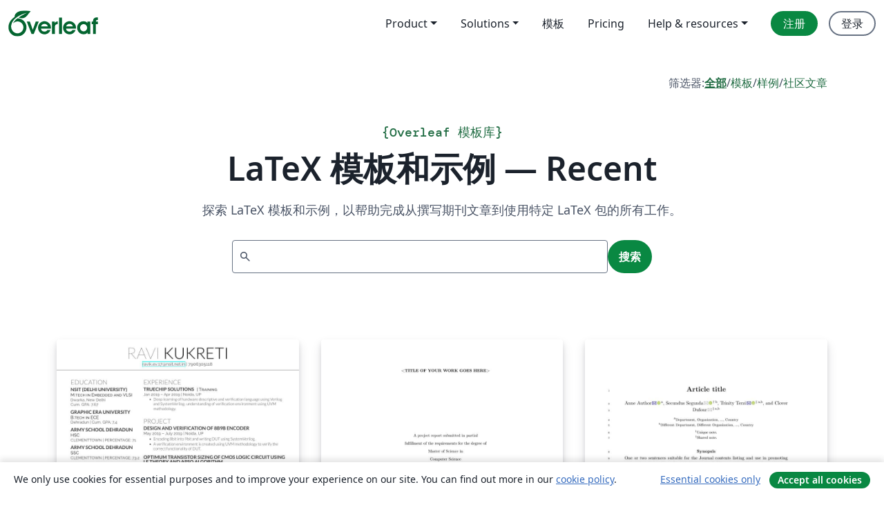

--- FILE ---
content_type: text/html; charset=utf-8
request_url: https://cn.overleaf.com/gallery/recent/page/720
body_size: 13674
content:
<!DOCTYPE html><html lang="zh-CN"><head><title translate="no">模版集 - 用LaTeX编写的模板、示例和文章 - Overleaf, 在线LaTeX编辑器</title><meta name="twitter:title" content="模版集 - 用LaTeX编写的模板、示例和文章"><meta name="og:title" content="模版集 - 用LaTeX编写的模板、示例和文章"><meta name="description" content="从我们的 LaTeX 模板库开始，为期刊、会议、论文、报告、简历等制作漂亮的文档。"><meta itemprop="description" content="从我们的 LaTeX 模板库开始，为期刊、会议、论文、报告、简历等制作漂亮的文档。"><meta itemprop="image" content="https://cdn.overleaf.com/img/ol-brand/overleaf_og_logo.png"><meta name="image" content="https://cdn.overleaf.com/img/ol-brand/overleaf_og_logo.png"><meta itemprop="name" content="Overleaf, the Online LaTeX Editor"><meta name="twitter:card" content="summary"><meta name="twitter:site" content="@overleaf"><meta name="twitter:description" content="一个简洁的在线 LaTeX 编辑器。无需安装，实时共享，版本控制，数百免费模板……"><meta name="twitter:image" content="https://cdn.overleaf.com/img/ol-brand/overleaf_og_logo.png"><meta property="fb:app_id" content="400474170024644"><meta property="og:description" content="一个简洁的在线 LaTeX 编辑器。无需安装，实时共享，版本控制，数百免费模板……"><meta property="og:image" content="https://cdn.overleaf.com/img/ol-brand/overleaf_og_logo.png"><meta property="og:type" content="website"><meta name="viewport" content="width=device-width, initial-scale=1.0, user-scalable=yes"><link rel="icon" sizes="32x32" href="https://cdn.overleaf.com/favicon-32x32.png"><link rel="icon" sizes="16x16" href="https://cdn.overleaf.com/favicon-16x16.png"><link rel="icon" href="https://cdn.overleaf.com/favicon.svg" type="image/svg+xml"><link rel="apple-touch-icon" href="https://cdn.overleaf.com/apple-touch-icon.png"><link rel="mask-icon" href="https://cdn.overleaf.com/mask-favicon.svg" color="#046530"><link rel="canonical" href="https://cn.overleaf.com/gallery/recent/page/720"><link rel="manifest" href="https://cdn.overleaf.com/web.sitemanifest"><link rel="stylesheet" href="https://cdn.overleaf.com/stylesheets/main-style-e60ca8e7a5a537531624.css" id="main-stylesheet"><link rel="alternate" href="https://www.overleaf.com/gallery/recent/page/720" hreflang="en"><link rel="alternate" href="https://cs.overleaf.com/gallery/recent/page/720" hreflang="cs"><link rel="alternate" href="https://es.overleaf.com/gallery/recent/page/720" hreflang="es"><link rel="alternate" href="https://pt.overleaf.com/gallery/recent/page/720" hreflang="pt"><link rel="alternate" href="https://fr.overleaf.com/gallery/recent/page/720" hreflang="fr"><link rel="alternate" href="https://de.overleaf.com/gallery/recent/page/720" hreflang="de"><link rel="alternate" href="https://sv.overleaf.com/gallery/recent/page/720" hreflang="sv"><link rel="alternate" href="https://tr.overleaf.com/gallery/recent/page/720" hreflang="tr"><link rel="alternate" href="https://it.overleaf.com/gallery/recent/page/720" hreflang="it"><link rel="alternate" href="https://cn.overleaf.com/gallery/recent/page/720" hreflang="zh-CN"><link rel="alternate" href="https://no.overleaf.com/gallery/recent/page/720" hreflang="no"><link rel="alternate" href="https://ru.overleaf.com/gallery/recent/page/720" hreflang="ru"><link rel="alternate" href="https://da.overleaf.com/gallery/recent/page/720" hreflang="da"><link rel="alternate" href="https://ko.overleaf.com/gallery/recent/page/720" hreflang="ko"><link rel="alternate" href="https://ja.overleaf.com/gallery/recent/page/720" hreflang="ja"><link rel="preload" href="https://cdn.overleaf.com/js/zh-CN-json-f40b9aad9d625174327d.js" as="script"><script type="text/javascript" id="ga-loader" data-ga-token="UA-112092690-1" data-ga-token-v4="G-RV4YBCCCWJ" data-cookie-domain=".overleaf.com" data-session-analytics-id="c0e439e3-63c9-4522-bc37-c243ce93592f">var gaSettings = document.querySelector('#ga-loader').dataset;
var gaid = gaSettings.gaTokenV4;
var gaToken = gaSettings.gaToken;
var cookieDomain = gaSettings.cookieDomain;
var sessionAnalyticsId = gaSettings.sessionAnalyticsId;
if(gaid) {
    var additionalGaConfig = sessionAnalyticsId ? { 'user_id': sessionAnalyticsId } : {};
    window.dataLayer = window.dataLayer || [];
    function gtag(){
        dataLayer.push(arguments);
    }
    gtag('js', new Date());
    gtag('config', gaid, { 'anonymize_ip': true, ...additionalGaConfig });
}
if (gaToken) {
    window.ga = window.ga || function () {
        (window.ga.q = window.ga.q || []).push(arguments);
    }, window.ga.l = 1 * new Date();
}
var loadGA = window.olLoadGA = function() {
    if (gaid) {
        var s = document.createElement('script');
        s.setAttribute('async', 'async');
        s.setAttribute('src', 'https://www.googletagmanager.com/gtag/js?id=' + gaid);
        document.querySelector('head').append(s);
    } 
    if (gaToken) {
        (function(i,s,o,g,r,a,m){i['GoogleAnalyticsObject']=r;i[r]=i[r]||function(){
        (i[r].q=i[r].q||[]).push(arguments)},i[r].l=1*new Date();a=s.createElement(o),
        m=s.getElementsByTagName(o)[0];a.async=1;a.src=g;m.parentNode.insertBefore(a,m)
        })(window,document,'script','//www.google-analytics.com/analytics.js','ga');
        ga('create', gaToken, cookieDomain.replace(/^\./, ""));
        ga('set', 'anonymizeIp', true);
        if (sessionAnalyticsId) {
            ga('set', 'userId', sessionAnalyticsId);
        }
        ga('send', 'pageview');
    }
};
// Check if consent given (features/cookie-banner)
var oaCookie = document.cookie.split('; ').find(function(cookie) {
    return cookie.startsWith('oa=');
});
if(oaCookie) {
    var oaCookieValue = oaCookie.split('=')[1];
    if(oaCookieValue === '1') {
        loadGA();
    }
}
</script><meta name="ol-csrfToken" content="uqd1pCeS-LqiMaf_n-8Bavgwx0Pdj32fvIYs"><meta name="ol-baseAssetPath" content="https://cdn.overleaf.com/"><meta name="ol-mathJaxPath" content="/js/libs/mathjax-3.2.2/es5/tex-svg-full.js"><meta name="ol-dictionariesRoot" content="/js/dictionaries/0.0.3/"><meta name="ol-usersEmail" content=""><meta name="ol-ab" data-type="json" content="{}"><meta name="ol-user_id"><meta name="ol-i18n" data-type="json" content="{&quot;currentLangCode&quot;:&quot;zh-CN&quot;}"><meta name="ol-ExposedSettings" data-type="json" content="{&quot;isOverleaf&quot;:true,&quot;appName&quot;:&quot;Overleaf&quot;,&quot;adminEmail&quot;:&quot;support@overleaf.com&quot;,&quot;dropboxAppName&quot;:&quot;Overleaf&quot;,&quot;ieeeBrandId&quot;:15,&quot;hasAffiliationsFeature&quot;:true,&quot;hasSamlFeature&quot;:true,&quot;samlInitPath&quot;:&quot;/saml/ukamf/init&quot;,&quot;hasLinkUrlFeature&quot;:true,&quot;hasLinkedProjectFileFeature&quot;:true,&quot;hasLinkedProjectOutputFileFeature&quot;:true,&quot;siteUrl&quot;:&quot;https://www.overleaf.com&quot;,&quot;emailConfirmationDisabled&quot;:false,&quot;maxEntitiesPerProject&quot;:2000,&quot;maxUploadSize&quot;:52428800,&quot;projectUploadTimeout&quot;:120000,&quot;recaptchaSiteKey&quot;:&quot;6LebiTwUAAAAAMuPyjA4pDA4jxPxPe2K9_ndL74Q&quot;,&quot;recaptchaDisabled&quot;:{&quot;invite&quot;:true,&quot;login&quot;:false,&quot;passwordReset&quot;:false,&quot;register&quot;:false,&quot;addEmail&quot;:false},&quot;textExtensions&quot;:[&quot;tex&quot;,&quot;latex&quot;,&quot;sty&quot;,&quot;cls&quot;,&quot;bst&quot;,&quot;bib&quot;,&quot;bibtex&quot;,&quot;txt&quot;,&quot;tikz&quot;,&quot;mtx&quot;,&quot;rtex&quot;,&quot;md&quot;,&quot;asy&quot;,&quot;lbx&quot;,&quot;bbx&quot;,&quot;cbx&quot;,&quot;m&quot;,&quot;lco&quot;,&quot;dtx&quot;,&quot;ins&quot;,&quot;ist&quot;,&quot;def&quot;,&quot;clo&quot;,&quot;ldf&quot;,&quot;rmd&quot;,&quot;lua&quot;,&quot;gv&quot;,&quot;mf&quot;,&quot;yml&quot;,&quot;yaml&quot;,&quot;lhs&quot;,&quot;mk&quot;,&quot;xmpdata&quot;,&quot;cfg&quot;,&quot;rnw&quot;,&quot;ltx&quot;,&quot;inc&quot;],&quot;editableFilenames&quot;:[&quot;latexmkrc&quot;,&quot;.latexmkrc&quot;,&quot;makefile&quot;,&quot;gnumakefile&quot;],&quot;validRootDocExtensions&quot;:[&quot;tex&quot;,&quot;Rtex&quot;,&quot;ltx&quot;,&quot;Rnw&quot;],&quot;fileIgnorePattern&quot;:&quot;**/{{__MACOSX,.git,.texpadtmp,.R}{,/**},.!(latexmkrc),*.{dvi,aux,log,toc,out,pdfsync,synctex,synctex(busy),fdb_latexmk,fls,nlo,ind,glo,gls,glg,bbl,blg,doc,docx,gz,swp}}&quot;,&quot;sentryAllowedOriginRegex&quot;:&quot;^(https://[a-z]+\\\\.overleaf.com|https://cdn.overleaf.com|https://compiles.overleafusercontent.com)/&quot;,&quot;sentryDsn&quot;:&quot;https://4f0989f11cb54142a5c3d98b421b930a@app.getsentry.com/34706&quot;,&quot;sentryEnvironment&quot;:&quot;production&quot;,&quot;sentryRelease&quot;:&quot;55136a0fbd6a07011505471e47db0485326ddeb3&quot;,&quot;hotjarId&quot;:&quot;5148484&quot;,&quot;hotjarVersion&quot;:&quot;6&quot;,&quot;enableSubscriptions&quot;:true,&quot;gaToken&quot;:&quot;UA-112092690-1&quot;,&quot;gaTokenV4&quot;:&quot;G-RV4YBCCCWJ&quot;,&quot;propensityId&quot;:&quot;propensity-001384&quot;,&quot;cookieDomain&quot;:&quot;.overleaf.com&quot;,&quot;templateLinks&quot;:[{&quot;name&quot;:&quot;Journal articles&quot;,&quot;url&quot;:&quot;/gallery/tagged/academic-journal&quot;,&quot;trackingKey&quot;:&quot;academic-journal&quot;},{&quot;name&quot;:&quot;Books&quot;,&quot;url&quot;:&quot;/gallery/tagged/book&quot;,&quot;trackingKey&quot;:&quot;book&quot;},{&quot;name&quot;:&quot;Formal letters&quot;,&quot;url&quot;:&quot;/gallery/tagged/formal-letter&quot;,&quot;trackingKey&quot;:&quot;formal-letter&quot;},{&quot;name&quot;:&quot;Assignments&quot;,&quot;url&quot;:&quot;/gallery/tagged/homework&quot;,&quot;trackingKey&quot;:&quot;homework-assignment&quot;},{&quot;name&quot;:&quot;Posters&quot;,&quot;url&quot;:&quot;/gallery/tagged/poster&quot;,&quot;trackingKey&quot;:&quot;poster&quot;},{&quot;name&quot;:&quot;Presentations&quot;,&quot;url&quot;:&quot;/gallery/tagged/presentation&quot;,&quot;trackingKey&quot;:&quot;presentation&quot;},{&quot;name&quot;:&quot;Reports&quot;,&quot;url&quot;:&quot;/gallery/tagged/report&quot;,&quot;trackingKey&quot;:&quot;lab-report&quot;},{&quot;name&quot;:&quot;CVs and résumés&quot;,&quot;url&quot;:&quot;/gallery/tagged/cv&quot;,&quot;trackingKey&quot;:&quot;cv&quot;},{&quot;name&quot;:&quot;Theses&quot;,&quot;url&quot;:&quot;/gallery/tagged/thesis&quot;,&quot;trackingKey&quot;:&quot;thesis&quot;},{&quot;name&quot;:&quot;view_all&quot;,&quot;url&quot;:&quot;/latex/templates&quot;,&quot;trackingKey&quot;:&quot;view-all&quot;}],&quot;labsEnabled&quot;:true,&quot;wikiEnabled&quot;:true,&quot;templatesEnabled&quot;:true,&quot;cioWriteKey&quot;:&quot;2530db5896ec00db632a&quot;,&quot;cioSiteId&quot;:&quot;6420c27bb72163938e7d&quot;,&quot;linkedInInsightsPartnerId&quot;:&quot;7472905&quot;}"><meta name="ol-splitTestVariants" data-type="json" content="{&quot;hotjar-marketing&quot;:&quot;default&quot;}"><meta name="ol-splitTestInfo" data-type="json" content="{&quot;hotjar-marketing&quot;:{&quot;phase&quot;:&quot;release&quot;,&quot;badgeInfo&quot;:{&quot;tooltipText&quot;:&quot;&quot;,&quot;url&quot;:&quot;&quot;}}}"><meta name="ol-algolia" data-type="json" content="{&quot;appId&quot;:&quot;SK53GL4JLY&quot;,&quot;apiKey&quot;:&quot;9ac63d917afab223adbd2cd09ad0eb17&quot;,&quot;indexes&quot;:{&quot;wiki&quot;:&quot;learn-wiki&quot;,&quot;gallery&quot;:&quot;gallery-production&quot;}}"><meta name="ol-isManagedAccount" data-type="boolean"><meta name="ol-shouldLoadHotjar" data-type="boolean"></head><body class="website-redesign" data-theme="default"><a class="skip-to-content" href="#main-content">跳到内容</a><nav class="navbar navbar-default navbar-main navbar-expand-lg website-redesign-navbar" aria-label="Primary"><div class="container-fluid navbar-container"><div class="navbar-header"><a class="navbar-brand" href="/" aria-label="Overleaf"><div class="navbar-logo"></div></a></div><button class="navbar-toggler collapsed" id="navbar-toggle-btn" type="button" data-bs-toggle="collapse" data-bs-target="#navbar-main-collapse" aria-controls="navbar-main-collapse" aria-expanded="false" aria-label="Toggle 导航"><span class="material-symbols" aria-hidden="true" translate="no">menu</span></button><div class="navbar-collapse collapse" id="navbar-main-collapse"><ul class="nav navbar-nav navbar-right ms-auto" role="menubar"><!-- loop over header_extras--><li class="dropdown subdued" role="none"><button class="dropdown-toggle" aria-haspopup="true" aria-expanded="false" data-bs-toggle="dropdown" role="menuitem" event-tracking="menu-expand" event-tracking-mb="true" event-tracking-trigger="click" event-segmentation="{&quot;item&quot;:&quot;product&quot;,&quot;location&quot;:&quot;top-menu&quot;}">Product</button><ul class="dropdown-menu dropdown-menu-end" role="menu"><li role="none"><a class="dropdown-item" role="menuitem" href="/about/features-overview" event-tracking="menu-click" event-tracking-mb="true" event-tracking-trigger="click" event-segmentation='{"item":"premium-features","location":"top-menu"}'>功能</a></li><li role="none"><a class="dropdown-item" role="menuitem" href="/about/ai-features" event-tracking="menu-click" event-tracking-mb="true" event-tracking-trigger="click" event-segmentation='{"item":"ai-features","location":"top-menu"}'>AI</a></li></ul></li><li class="dropdown subdued" role="none"><button class="dropdown-toggle" aria-haspopup="true" aria-expanded="false" data-bs-toggle="dropdown" role="menuitem" event-tracking="menu-expand" event-tracking-mb="true" event-tracking-trigger="click" event-segmentation="{&quot;item&quot;:&quot;solutions&quot;,&quot;location&quot;:&quot;top-menu&quot;}">Solutions</button><ul class="dropdown-menu dropdown-menu-end" role="menu"><li role="none"><a class="dropdown-item" role="menuitem" href="/for/enterprises" event-tracking="menu-click" event-tracking-mb="true" event-tracking-trigger="click" event-segmentation='{"item":"enterprises","location":"top-menu"}'>商业用途</a></li><li role="none"><a class="dropdown-item" role="menuitem" href="/for/universities" event-tracking="menu-click" event-tracking-mb="true" event-tracking-trigger="click" event-segmentation='{"item":"universities","location":"top-menu"}'>为大学提供</a></li><li role="none"><a class="dropdown-item" role="menuitem" href="/for/government" event-tracking="menu-click" event-tracking-mb="true" event-tracking-trigger="click" event-segmentation='{"item":"government","location":"top-menu"}'>为政府提供</a></li><li role="none"><a class="dropdown-item" role="menuitem" href="/for/publishers" event-tracking="menu-click" event-tracking-mb="true" event-tracking-trigger="click" event-segmentation='{"item":"publishers","location":"top-menu"}'>为出版社提供</a></li><li role="none"><a class="dropdown-item" role="menuitem" href="/about/customer-stories" event-tracking="menu-click" event-tracking-mb="true" event-tracking-trigger="click" event-segmentation='{"item":"customer-stories","location":"top-menu"}'>Customer stories</a></li></ul></li><li class="subdued" role="none"><a class="nav-link subdued" role="menuitem" href="/latex/templates" event-tracking="menu-click" event-tracking-mb="true" event-tracking-trigger="click" event-segmentation='{"item":"templates","location":"top-menu"}'>模板</a></li><li class="subdued" role="none"><a class="nav-link subdued" role="menuitem" href="/user/subscription/plans" event-tracking="menu-click" event-tracking-mb="true" event-tracking-trigger="click" event-segmentation='{"item":"pricing","location":"top-menu"}'>Pricing</a></li><li class="dropdown subdued nav-item-help" role="none"><button class="dropdown-toggle" aria-haspopup="true" aria-expanded="false" data-bs-toggle="dropdown" role="menuitem" event-tracking="menu-expand" event-tracking-mb="true" event-tracking-trigger="click" event-segmentation="{&quot;item&quot;:&quot;help-and-resources&quot;,&quot;location&quot;:&quot;top-menu&quot;}">Help & resources</button><ul class="dropdown-menu dropdown-menu-end" role="menu"><li role="none"><a class="dropdown-item" role="menuitem" href="/learn" event-tracking="menu-click" event-tracking-mb="true" event-tracking-trigger="click" event-segmentation='{"item":"learn","location":"top-menu"}'>文档</a></li><li role="none"><a class="dropdown-item" role="menuitem" href="/for/community/resources" event-tracking="menu-click" event-tracking-mb="true" event-tracking-trigger="click" event-segmentation='{"item":"help-guides","location":"top-menu"}'>Help guides</a></li><li role="none"><a class="dropdown-item" role="menuitem" href="/about/why-latex" event-tracking="menu-click" event-tracking-mb="true" event-tracking-trigger="click" event-segmentation='{"item":"why-latex","location":"top-menu"}'>为何用 LaTeX?</a></li><li role="none"><a class="dropdown-item" role="menuitem" href="/blog" event-tracking="menu-click" event-tracking-mb="true" event-tracking-trigger="click" event-segmentation='{"item":"blog","location":"top-menu"}'>博客</a></li><li role="none"><a class="dropdown-item" role="menuitem" data-ol-open-contact-form-modal="contact-us" data-bs-target="#contactUsModal" href data-bs-toggle="modal" event-tracking="menu-click" event-tracking-mb="true" event-tracking-trigger="click" event-segmentation='{"item":"contact","location":"top-menu"}'><span>联系我们</span></a></li></ul></li><!-- logged out--><!-- register link--><li class="primary" role="none"><a class="nav-link" role="menuitem" href="/register" event-tracking="menu-click" event-tracking-action="clicked" event-tracking-trigger="click" event-tracking-mb="true" event-segmentation='{"page":"/gallery/recent/page/720","item":"register","location":"top-menu"}'>注册</a></li><!-- login link--><li role="none"><a class="nav-link" role="menuitem" href="/login" event-tracking="menu-click" event-tracking-action="clicked" event-tracking-trigger="click" event-tracking-mb="true" event-segmentation='{"page":"/gallery/recent/page/720","item":"login","location":"top-menu"}'>登录</a></li><!-- projects link and account menu--></ul></div></div></nav><main class="content content-page gallery-page" id="main-content"><div class="container gallery"><div class="row"><div class="col-md-12"><nav class="gallery-filters"><span>筛选器:</span><a class="active" href="/gallery">全部</a><span aria-hidden="true">/</span><a href="/latex/templates">模板</a><span aria-hidden="true">/</span><a href="/latex/examples">样例</a><span aria-hidden="true">/</span><a href="/articles">社区文章</a></nav></div></div><div class="gallery-header"><div class="row"><div class="col-md-12"><h1 class="gallery-title"><span class="eyebrow-text"><span aria-hidden="true">{</span><span>Overleaf 模板库</span><span aria-hidden="true">}</span></span>LaTeX 模板和示例 — Recent</h1></div></div><div class="row"><div class="col-md-12"><p class="gallery-summary">探索 LaTeX 模板和示例，以帮助完成从撰写期刊文章到使用特定 LaTeX 包的所有工作。</p></div></div></div><div class="row"><div class="col-md-12"><div class="gallery-search" id="gallery-search"><form id="algolia-search-form"><input class="form-control" disabled><button class="btn btn-primary" disabled>搜索</button></form></div></div></div><div class="recent-docs"><div class="row gallery-container"><div class="gallery-thumbnail col-12 col-md-6 col-lg-4"><a href="/articles/ravi-kukretis-resume/cxprrkxbccgb" event-tracking-mb="true" event-tracking="gallery-list-item-click" event-tracking-trigger="click" event-segmentation="{&quot;template&quot;:&quot;/articles/ravi-kukretis-resume/cxprrkxbccgb&quot;,&quot;featuredList&quot;:false,&quot;urlSlug&quot;:&quot;ravi-kukretis-resume&quot;,&quot;type&quot;:&quot;article&quot;}"><div class="thumbnail"><img src="https://writelatex.s3.amazonaws.com/published_ver/11158.jpeg?X-Amz-Expires=14400&amp;X-Amz-Date=20260124T173925Z&amp;X-Amz-Algorithm=AWS4-HMAC-SHA256&amp;X-Amz-Credential=AKIAWJBOALPNFPV7PVH5/20260124/us-east-1/s3/aws4_request&amp;X-Amz-SignedHeaders=host&amp;X-Amz-Signature=4bf77321f3bf6564d6a284fce77a41aa24b4f3dae61de89075d7edc4e6ba6a95" alt="Ravi Kukreti's Résumé"></div><span class="gallery-list-item-title"><span class="caption-title">Ravi Kukreti's Résumé</span><span class="badge-container"></span></span></a><div class="caption"><p class="caption-description">Ravi Kukreti's résumé. Created with the Deedy CV template.</p><div class="author-name"><div>ravi kukreti</div></div></div></div><div class="gallery-thumbnail col-12 col-md-6 col-lg-4"><a href="/latex/templates/cu-denver-cse-graduate-project-report-or-thesis-template/pnnqwqnznnsx" event-tracking-mb="true" event-tracking="gallery-list-item-click" event-tracking-trigger="click" event-segmentation="{&quot;template&quot;:&quot;/latex/templates/cu-denver-cse-graduate-project-report-or-thesis-template/pnnqwqnznnsx&quot;,&quot;featuredList&quot;:false,&quot;urlSlug&quot;:&quot;cu-denver-cse-graduate-project-report-or-thesis-template&quot;,&quot;type&quot;:&quot;template&quot;}"><div class="thumbnail"><img src="https://writelatex.s3.amazonaws.com/published_ver/30930.jpeg?X-Amz-Expires=14400&amp;X-Amz-Date=20260124T173925Z&amp;X-Amz-Algorithm=AWS4-HMAC-SHA256&amp;X-Amz-Credential=AKIAWJBOALPNFPV7PVH5/20260124/us-east-1/s3/aws4_request&amp;X-Amz-SignedHeaders=host&amp;X-Amz-Signature=36d9ae80cde90c9d215ecad0a81a9cdd15f94276c9748f3aa9ccb19aa46b9169" alt="CU-Denver-CSE-Graduate-project-report-or-thesis-template"></div><span class="gallery-list-item-title"><span class="caption-title">CU-Denver-CSE-Graduate-project-report-or-thesis-template</span><span class="badge-container"></span></span></a><div class="caption"><p class="caption-description">This is a LaTeX template to prepare MS thesis, MS Project report, PhD dissertation to comply with the formatting guidelines from CSE@CU Denver.</p><div class="author-name"><div>Ashis Kumer Biswas, Ph.D.</div></div></div></div><div class="gallery-thumbnail col-12 col-md-6 col-lg-4"><a href="/latex/templates/template-for-international-union-of-crystallography-iucr-journals/xvbhjmctrdqr" event-tracking-mb="true" event-tracking="gallery-list-item-click" event-tracking-trigger="click" event-segmentation="{&quot;template&quot;:&quot;/latex/templates/template-for-international-union-of-crystallography-iucr-journals/xvbhjmctrdqr&quot;,&quot;featuredList&quot;:false,&quot;urlSlug&quot;:&quot;template-for-international-union-of-crystallography-iucr-journals&quot;,&quot;type&quot;:&quot;template&quot;}"><div class="thumbnail"><img src="https://writelatex.s3.amazonaws.com/published_ver/41269.jpeg?X-Amz-Expires=14400&amp;X-Amz-Date=20260124T173926Z&amp;X-Amz-Algorithm=AWS4-HMAC-SHA256&amp;X-Amz-Credential=AKIAWJBOALPNFPV7PVH5/20260124/us-east-1/s3/aws4_request&amp;X-Amz-SignedHeaders=host&amp;X-Amz-Signature=5998ab9f08ac9c6c4b8f6b350dae29916469820ee9932da6783182a2b7c132cc" alt="Template for International Union of Crystallography (IUCr) Journals"></div><span class="gallery-list-item-title"><span class="caption-title">Template for International Union of Crystallography (IUCr) Journals</span><span class="badge-container"></span></span></a><div class="caption"><p class="caption-description">Template for IUCr Journals. For more information, please see the IUCr Journals website.</p><div class="author-name"><div>IUCr Journals</div></div></div></div><div class="gallery-thumbnail col-12 col-md-6 col-lg-4"><a href="/latex/templates/project-report/jpzczmpsdzwm" event-tracking-mb="true" event-tracking="gallery-list-item-click" event-tracking-trigger="click" event-segmentation="{&quot;template&quot;:&quot;/latex/templates/project-report/jpzczmpsdzwm&quot;,&quot;featuredList&quot;:false,&quot;urlSlug&quot;:&quot;project-report&quot;,&quot;type&quot;:&quot;template&quot;}"><div class="thumbnail"><img src="https://writelatex.s3.amazonaws.com/published_ver/99.jpeg?X-Amz-Expires=14400&amp;X-Amz-Date=20260124T173926Z&amp;X-Amz-Algorithm=AWS4-HMAC-SHA256&amp;X-Amz-Credential=AKIAWJBOALPNFPV7PVH5/20260124/us-east-1/s3/aws4_request&amp;X-Amz-SignedHeaders=host&amp;X-Amz-Signature=ac8634726a3f12839dc6c1d811f758d879da1bac207745166d90446fe271ba27" alt="Project Report"></div><span class="gallery-list-item-title"><span class="caption-title">Project Report</span><span class="badge-container"></span></span></a><div class="caption"><p class="caption-description">
This project report template combines elegant formatting with a clean layout, and is the perfect way to quickly turn your notes and results into a complete document. Originally created by Frits Wenneker, the template is now pre-loaded in Overleaf for easy editing in your browser.


You can use Overleaf to create, edit and publish your report with nothing to install and no sign up required - simply click the 'Open as Template' button to create your project report instantly.


If you're new to LaTeX, checkout our free online LaTeX course - it covers all the steps you need to create a complete document with figures, tables and bibliography.
</p><div class="author-name"><div>Example by Frits Wenneker</div></div></div></div><div class="gallery-thumbnail col-12 col-md-6 col-lg-4"><a href="/latex/templates/ioe-thapathali-campus-minor-and-major-project-report-template/dvbmtzxxzptk" event-tracking-mb="true" event-tracking="gallery-list-item-click" event-tracking-trigger="click" event-segmentation="{&quot;template&quot;:&quot;/latex/templates/ioe-thapathali-campus-minor-and-major-project-report-template/dvbmtzxxzptk&quot;,&quot;featuredList&quot;:false,&quot;urlSlug&quot;:&quot;ioe-thapathali-campus-minor-and-major-project-report-template&quot;,&quot;type&quot;:&quot;template&quot;}"><div class="thumbnail"><img src="https://writelatex.s3.amazonaws.com/published_ver/28490.jpeg?X-Amz-Expires=14400&amp;X-Amz-Date=20260124T173926Z&amp;X-Amz-Algorithm=AWS4-HMAC-SHA256&amp;X-Amz-Credential=AKIAWJBOALPNFPV7PVH5/20260124/us-east-1/s3/aws4_request&amp;X-Amz-SignedHeaders=host&amp;X-Amz-Signature=f15f4d639daa38cfcbc16acab8cd397019770c55ac26475586134567ec41d3ef" alt="IOE Thapathali Campus Minor and Major Project Report Template"></div><span class="gallery-list-item-title"><span class="caption-title">IOE Thapathali Campus Minor and Major Project Report Template</span><span class="badge-container"></span></span></a><div class="caption"><p class="caption-description">LaTeX template for minor and major project report, complying to the specifications provided by Department of Electronics and Computer Engineering, IOE Thapathali Campus.</p><div class="author-name"><div>Sushovan M. Shakya</div></div></div></div><div class="gallery-thumbnail col-12 col-md-6 col-lg-4"><a href="/latex/templates/lgo-thesis-template/txmvvktbdxst" event-tracking-mb="true" event-tracking="gallery-list-item-click" event-tracking-trigger="click" event-segmentation="{&quot;template&quot;:&quot;/latex/templates/lgo-thesis-template/txmvvktbdxst&quot;,&quot;featuredList&quot;:false,&quot;urlSlug&quot;:&quot;lgo-thesis-template&quot;,&quot;type&quot;:&quot;template&quot;}"><div class="thumbnail"><img src="https://writelatex.s3.amazonaws.com/published_ver/22723.jpeg?X-Amz-Expires=14400&amp;X-Amz-Date=20260124T173926Z&amp;X-Amz-Algorithm=AWS4-HMAC-SHA256&amp;X-Amz-Credential=AKIAWJBOALPNFPV7PVH5/20260124/us-east-1/s3/aws4_request&amp;X-Amz-SignedHeaders=host&amp;X-Amz-Signature=92dab6689e1ba0a0e60f93c1d135d742526734f3ac66e79c1107976de3358717" alt="LGO Thesis Template"></div><span class="gallery-list-item-title"><span class="caption-title">LGO Thesis Template</span><span class="badge-container"></span></span></a><div class="caption"><p class="caption-description">A slight modification of the MIT Thesis Template targeted to LGO fellows.</p><div class="author-name"><div>Felipe Quintella</div></div></div></div><div class="gallery-thumbnail col-12 col-md-6 col-lg-4"><a href="/latex/templates/uoft-bdc-project-report/vwbjqdbzqsyw" event-tracking-mb="true" event-tracking="gallery-list-item-click" event-tracking-trigger="click" event-segmentation="{&quot;template&quot;:&quot;/latex/templates/uoft-bdc-project-report/vwbjqdbzqsyw&quot;,&quot;featuredList&quot;:false,&quot;urlSlug&quot;:&quot;uoft-bdc-project-report&quot;,&quot;type&quot;:&quot;template&quot;}"><div class="thumbnail"><img src="https://writelatex.s3.amazonaws.com/published_ver/6029.jpeg?X-Amz-Expires=14400&amp;X-Amz-Date=20260124T173926Z&amp;X-Amz-Algorithm=AWS4-HMAC-SHA256&amp;X-Amz-Credential=AKIAWJBOALPNFPV7PVH5/20260124/us-east-1/s3/aws4_request&amp;X-Amz-SignedHeaders=host&amp;X-Amz-Signature=d05d8493a5ec13916fb409d5a7f6298bd7d488c3088aeabac6c5b595dd066f81" alt="UofT BDC Project Report"></div><span class="gallery-list-item-title"><span class="caption-title">UofT BDC Project Report</span><span class="badge-container"></span></span></a><div class="caption"><p class="caption-description">The university-level STEM Fellowship Big Data Challenge involves undergraduate students using data science tools to undertake team-based research projects broadly related to the field of epidemiology.</p><div class="author-name"><div>Ahmed Hasan</div></div></div></div><div class="gallery-thumbnail col-12 col-md-6 col-lg-4"><a href="/latex/templates/zhong-guo-ke-xue-yuan-da-xue-ke-cheng-lun-wen-mo-ban/nphpxhhqvnds" event-tracking-mb="true" event-tracking="gallery-list-item-click" event-tracking-trigger="click" event-segmentation="{&quot;template&quot;:&quot;/latex/templates/zhong-guo-ke-xue-yuan-da-xue-ke-cheng-lun-wen-mo-ban/nphpxhhqvnds&quot;,&quot;featuredList&quot;:false,&quot;urlSlug&quot;:&quot;zhong-guo-ke-xue-yuan-da-xue-ke-cheng-lun-wen-mo-ban&quot;,&quot;type&quot;:&quot;template&quot;}"><div class="thumbnail"><img src="https://writelatex.s3.amazonaws.com/published_ver/29710.jpeg?X-Amz-Expires=14400&amp;X-Amz-Date=20260124T173926Z&amp;X-Amz-Algorithm=AWS4-HMAC-SHA256&amp;X-Amz-Credential=AKIAWJBOALPNFPV7PVH5/20260124/us-east-1/s3/aws4_request&amp;X-Amz-SignedHeaders=host&amp;X-Amz-Signature=f6bb8ed0a1d90ee2ba555f8d8601de6dca282992076de7f5aba1252ad0bb7e72" alt="中国科学院大学课程论文模板"></div><span class="gallery-list-item-title"><span class="caption-title">中国科学院大学课程论文模板</span><span class="badge-container"></span></span></a><div class="caption"><p class="caption-description">一个简易的中国科学院大学（UCAS）通用课程论文模板。</p><div class="author-name"><div>He Junwei</div></div></div></div><div class="gallery-thumbnail col-12 col-md-6 col-lg-4"><a href="/latex/templates/vitamin-v-horizon-europe-project-deliverable-template/mypbfcczwcpz" event-tracking-mb="true" event-tracking="gallery-list-item-click" event-tracking-trigger="click" event-segmentation="{&quot;template&quot;:&quot;/latex/templates/vitamin-v-horizon-europe-project-deliverable-template/mypbfcczwcpz&quot;,&quot;featuredList&quot;:false,&quot;urlSlug&quot;:&quot;vitamin-v-horizon-europe-project-deliverable-template&quot;,&quot;type&quot;:&quot;template&quot;}"><div class="thumbnail"><img src="https://writelatex.s3.amazonaws.com/published_ver/28461.jpeg?X-Amz-Expires=14400&amp;X-Amz-Date=20260124T173926Z&amp;X-Amz-Algorithm=AWS4-HMAC-SHA256&amp;X-Amz-Credential=AKIAWJBOALPNFPV7PVH5/20260124/us-east-1/s3/aws4_request&amp;X-Amz-SignedHeaders=host&amp;X-Amz-Signature=776cf79fafc49c81e70b4953308f84df90a978178b84afc457772b7942bab3d8" alt="Vitamin-V Horizon Europe Project Deliverable Template"></div><span class="gallery-list-item-title"><span class="caption-title">Vitamin-V Horizon Europe Project Deliverable Template</span><span class="badge-container"></span></span></a><div class="caption"><p class="caption-description">This document is a deliverable template for the Vitamin-V project. Vitamin-V is a project that has received funding from the European Union’s Horizon Europe research and innovation programme under Grant Agreement No 101093062. Please see https://www.vitamin-v.eu/ for more information.</p><div class="author-name"><div>Stefano Di Carlo and Ramon Canal</div></div></div></div></div><nav role="navigation" aria-label="分页导航"><ul class="pagination"><li><a aria-label="回到第一页" href="/gallery/recent"><span aria-hidden="true">&lt;&lt;</span>
First</a></li><li><a aria-label="回到前一页" href="/gallery/recent/page/719" rel="prev"><span aria-hidden="true">&lt;</span>
Prev</a></li><li aria-hidden="true"><span>…</span></li><li><a aria-label="转至第 716 页" href="/gallery/recent/page/716">716</a></li><li><a aria-label="转至第 717 页" href="/gallery/recent/page/717">717</a></li><li><a aria-label="转至第 718 页" href="/gallery/recent/page/718">718</a></li><li><a aria-label="转至第 719 页" href="/gallery/recent/page/719">719</a></li><li class="active"><span aria-label="当前页，第 720 页" aria-current="true">720</span></li><li><a aria-label="转至第 721 页" href="/gallery/recent/page/721">721</a></li><li><a aria-label="转至第 722 页" href="/gallery/recent/page/722">722</a></li><li><a aria-label="转至第 723 页" href="/gallery/recent/page/723">723</a></li><li><a aria-label="转至第 724 页" href="/gallery/recent/page/724">724</a></li><li class="ellipses" aria-hidden="true"><span>…</span></li><li><a aria-label="下一页" href="/gallery/recent/page/721" rel="next">Next
<span aria-hidden="true">&gt;</span></a></li><li><a aria-label="回到最后一页" href="/gallery/recent/page/1150">Last
<span aria-hidden="true">&gt;&gt;</span></a></li></ul></nav></div></div><div class="container"><div class="row section-row"><div class="col-md-12"><div class="begin-now-card"><div class="card card-pattern"><div class="card-body"><p class="dm-mono"><span class="font-size-display-xs"><span class="text-purple-bright">\begin</span><wbr><span class="text-green-bright">{</span><span>now</span><span class="text-green-bright">}</span></span></p><p>了解为什么全世界有超过25万人信任 Overleaf 并把工作交给它。</p><p class="card-links"><a class="btn btn-primary card-link" href="/register">免费注册</a><a class="btn card-link btn-secondary" href="/user/subscription/plans">探索所有订阅计划</a></p></div></div></div></div></div></div></main><footer class="fat-footer hidden-print website-redesign-fat-footer"><div class="fat-footer-container"><div class="fat-footer-sections"><div class="footer-section" id="footer-brand"><a class="footer-brand" href="/" aria-label="Overleaf"></a></div><div class="footer-section"><h2 class="footer-section-heading">关于</h2><ul class="list-unstyled"><li><a href="/about">关于我们</a></li><li><a href="https://digitalscience.pinpointhq.com/">工作与职业</a></li><li><a href="/blog">博客</a></li></ul></div><div class="footer-section"><h2 class="footer-section-heading">Solutions</h2><ul class="list-unstyled"><li><a href="/for/enterprises">商业用途</a></li><li><a href="/for/universities">为大学提供</a></li><li><a href="/for/government">为政府提供</a></li><li><a href="/for/publishers">为出版社提供</a></li><li><a href="/about/customer-stories">Customer stories</a></li></ul></div><div class="footer-section"><h2 class="footer-section-heading">学习</h2><ul class="list-unstyled"><li><a href="/learn/latex/Learn_LaTeX_in_30_minutes">30分钟学会 LaTeX</a></li><li><a href="/latex/templates">模板</a></li><li><a href="/events/webinars">在线教程</a></li><li><a href="/learn/latex/Tutorials">教程</a></li><li><a href="/learn/latex/Inserting_Images">如何插入图片</a></li><li><a href="/learn/latex/Tables">如何创建表格</a></li></ul></div><div class="footer-section"><h2 class="footer-section-heading">Pricing</h2><ul class="list-unstyled"><li><a href="/user/subscription/plans?itm_referrer=footer-for-indv">For individuals</a></li><li><a href="/user/subscription/plans?plan=group&amp;itm_referrer=footer-for-groups">For groups and organizations</a></li><li><a href="/user/subscription/plans?itm_referrer=footer-for-students#student-annual">为学生提供</a></li></ul></div><div class="footer-section"><h2 class="footer-section-heading">加入我们</h2><ul class="list-unstyled"><li><a href="https://forms.gle/67PSpN1bLnjGCmPQ9">让我们知道您的想法</a></li></ul></div><div class="footer-section"><h2 class="footer-section-heading">帮助</h2><ul class="list-unstyled"><li><a href="/learn">文档 </a></li><li><a href="/contact">联系我们 </a></li><li><a href="https://status.overleaf.com/">网站状态</a></li></ul></div></div><div class="fat-footer-base"><div class="fat-footer-base-section fat-footer-base-meta"><div class="fat-footer-base-item"><div class="fat-footer-base-copyright">© 2026 Overleaf</div><a href="/legal">隐私和条款</a><a href="https://www.digital-science.com/security-certifications/">合规性</a></div><ul class="fat-footer-base-item list-unstyled fat-footer-base-language"><li class="dropdown dropup subdued language-picker" dropdown><button class="btn btn-link btn-inline-link" id="language-picker-toggle" dropdown-toggle data-ol-lang-selector-tooltip data-bs-toggle="dropdown" aria-haspopup="true" aria-expanded="false" aria-label="Select 语言" tooltip="语言" title="语言"><span class="material-symbols" aria-hidden="true" translate="no">translate</span>&nbsp;<span class="language-picker-text">简体中文</span></button><ul class="dropdown-menu dropdown-menu-sm-width" role="menu" aria-labelledby="language-picker-toggle"><li class="dropdown-header">语言</li><li class="lng-option"><a class="menu-indent dropdown-item" href="https://www.overleaf.com/gallery/recent/page/720" role="menuitem" aria-selected="false">English</a></li><li class="lng-option"><a class="menu-indent dropdown-item" href="https://cs.overleaf.com/gallery/recent/page/720" role="menuitem" aria-selected="false">Čeština</a></li><li class="lng-option"><a class="menu-indent dropdown-item" href="https://es.overleaf.com/gallery/recent/page/720" role="menuitem" aria-selected="false">Español</a></li><li class="lng-option"><a class="menu-indent dropdown-item" href="https://pt.overleaf.com/gallery/recent/page/720" role="menuitem" aria-selected="false">Português</a></li><li class="lng-option"><a class="menu-indent dropdown-item" href="https://fr.overleaf.com/gallery/recent/page/720" role="menuitem" aria-selected="false">Français</a></li><li class="lng-option"><a class="menu-indent dropdown-item" href="https://de.overleaf.com/gallery/recent/page/720" role="menuitem" aria-selected="false">Deutsch</a></li><li class="lng-option"><a class="menu-indent dropdown-item" href="https://sv.overleaf.com/gallery/recent/page/720" role="menuitem" aria-selected="false">Svenska</a></li><li class="lng-option"><a class="menu-indent dropdown-item" href="https://tr.overleaf.com/gallery/recent/page/720" role="menuitem" aria-selected="false">Türkçe</a></li><li class="lng-option"><a class="menu-indent dropdown-item" href="https://it.overleaf.com/gallery/recent/page/720" role="menuitem" aria-selected="false">Italiano</a></li><li class="lng-option"><a class="menu-indent dropdown-item active" href="https://cn.overleaf.com/gallery/recent/page/720" role="menuitem" aria-selected="true">简体中文<span class="material-symbols dropdown-item-trailing-icon" aria-hidden="true" translate="no">check</span></a></li><li class="lng-option"><a class="menu-indent dropdown-item" href="https://no.overleaf.com/gallery/recent/page/720" role="menuitem" aria-selected="false">Norsk</a></li><li class="lng-option"><a class="menu-indent dropdown-item" href="https://ru.overleaf.com/gallery/recent/page/720" role="menuitem" aria-selected="false">Русский</a></li><li class="lng-option"><a class="menu-indent dropdown-item" href="https://da.overleaf.com/gallery/recent/page/720" role="menuitem" aria-selected="false">Dansk</a></li><li class="lng-option"><a class="menu-indent dropdown-item" href="https://ko.overleaf.com/gallery/recent/page/720" role="menuitem" aria-selected="false">한국어</a></li><li class="lng-option"><a class="menu-indent dropdown-item" href="https://ja.overleaf.com/gallery/recent/page/720" role="menuitem" aria-selected="false">日本語</a></li></ul></li></ul></div><div class="fat-footer-base-section fat-footer-base-social"><div class="fat-footer-base-item"><a class="fat-footer-social x-logo" href="https://x.com/overleaf"><svg xmlns="http://www.w3.org/2000/svg" viewBox="0 0 1200 1227" height="25"><path d="M714.163 519.284L1160.89 0H1055.03L667.137 450.887L357.328 0H0L468.492 681.821L0 1226.37H105.866L515.491 750.218L842.672 1226.37H1200L714.137 519.284H714.163ZM569.165 687.828L521.697 619.934L144.011 79.6944H306.615L611.412 515.685L658.88 583.579L1055.08 1150.3H892.476L569.165 687.854V687.828Z"></path></svg><span class="visually-hidden">Overleaf 在 X</span></a><a class="fat-footer-social facebook-logo" href="https://www.facebook.com/overleaf.editor"><svg xmlns="http://www.w3.org/2000/svg" viewBox="0 0 666.66668 666.66717" height="25"><defs><clipPath id="a" clipPathUnits="userSpaceOnUse"><path d="M0 700h700V0H0Z"></path></clipPath></defs><g clip-path="url(#a)" transform="matrix(1.33333 0 0 -1.33333 -133.333 800)"><path class="background" d="M0 0c0 138.071-111.929 250-250 250S-500 138.071-500 0c0-117.245 80.715-215.622 189.606-242.638v166.242h-51.552V0h51.552v32.919c0 85.092 38.508 124.532 122.048 124.532 15.838 0 43.167-3.105 54.347-6.211V81.986c-5.901.621-16.149.932-28.882.932-40.993 0-56.832-15.528-56.832-55.9V0h81.659l-14.028-76.396h-67.631v-171.773C-95.927-233.218 0-127.818 0 0" fill="#0866ff" transform="translate(600 350)"></path><path class="text" d="m0 0 14.029 76.396H-67.63v27.019c0 40.372 15.838 55.899 56.831 55.899 12.733 0 22.981-.31 28.882-.931v69.253c-11.18 3.106-38.509 6.212-54.347 6.212-83.539 0-122.048-39.441-122.048-124.533V76.396h-51.552V0h51.552v-166.242a250.559 250.559 0 0 1 60.394-7.362c10.254 0 20.358.632 30.288 1.831V0Z" fill="#fff" transform="translate(447.918 273.604)"></path></g></svg><span class="visually-hidden">Overleaf 在 Facebook</span></a><a class="fat-footer-social linkedin-logo" href="https://www.linkedin.com/company/writelatex-limited"><svg xmlns="http://www.w3.org/2000/svg" viewBox="0 0 72 72" height="25"><g fill="none" fill-rule="evenodd"><path class="background" fill="#2867b2" d="M8 72h56a8 8 0 0 0 8-8V8a8 8 0 0 0-8-8H8a8 8 0 0 0-8 8v56a8 8 0 0 0 8 8"></path><path class="text" fill="#FFF" d="M62 62H51.316V43.802c0-4.99-1.896-7.777-5.845-7.777-4.296 0-6.54 2.901-6.54 7.777V62H28.632V27.333H38.93v4.67s3.096-5.729 10.453-5.729c7.353 0 12.617 4.49 12.617 13.777zM16.35 22.794c-3.508 0-6.35-2.864-6.35-6.397C10 12.864 12.842 10 16.35 10c3.507 0 6.347 2.864 6.347 6.397 0 3.533-2.84 6.397-6.348 6.397ZM11.032 62h10.736V27.333H11.033V62"></path></g></svg><span class="visually-hidden">Overleaf 在 LinkedIn</span></a></div></div></div></div></footer><section class="cookie-banner hidden-print hidden" aria-label="Cookie banner"><div class="cookie-banner-content">We only use cookies for essential purposes and to improve your experience on our site. You can find out more in our <a href="/legal#Cookies">cookie policy</a>.</div><div class="cookie-banner-actions"><button class="btn btn-link btn-sm" type="button" data-ol-cookie-banner-set-consent="essential">Essential cookies only</button><button class="btn btn-primary btn-sm" type="button" data-ol-cookie-banner-set-consent="all">Accept all cookies</button></div></section><div class="modal fade" id="contactUsModal" tabindex="-1" aria-labelledby="contactUsModalLabel" data-ol-contact-form-modal="contact-us"><div class="modal-dialog"><form name="contactForm" data-ol-async-form data-ol-contact-form data-ol-contact-form-with-search="true" role="form" aria-label="联系我们" action="/support"><input name="inbox" type="hidden" value="support"><div class="modal-content"><div class="modal-header"><h4 class="modal-title" id="contactUsModalLabel">联系</h4><button class="btn-close" type="button" data-bs-dismiss="modal" aria-label="关闭"><span aria-hidden="true"></span></button></div><div class="modal-body"><div data-ol-not-sent><div class="modal-form-messages"><div class="form-messages-bottom-margin" data-ol-form-messages-new-style="" role="alert"></div><div class="notification notification-type-error" hidden data-ol-custom-form-message="error_performing_request" role="alert" aria-live="polite"><div class="notification-icon"><span class="material-symbols" aria-hidden="true" translate="no">error</span></div><div class="notification-content text-left">与服务器交谈时出错 :(。请再试一次。.</div></div></div><label class="form-label" for="contact-us-email-148">电子邮件</label><div class="mb-3"><input class="form-control" name="email" id="contact-us-email-148" required type="email" spellcheck="false" maxlength="255" value="" data-ol-contact-form-email-input></div><div class="form-group"><label class="form-label" for="contact-us-subject-148">主题</label><div class="mb-3"><input class="form-control" name="subject" id="contact-us-subject-148" required autocomplete="off" maxlength="255"><div data-ol-search-results-wrapper hidden><ul class="dropdown-menu contact-suggestions-dropdown show" data-ol-search-results aria-role="region" aria-label="符合你的主题的帮助文章"><li class="dropdown-header">您检查过我们的 <a href="/learn/kb" target="_blank">知识库</a> 了吗？</li><li><hr class="dropdown-divider"></li><div data-ol-search-results-container></div></ul></div></div></div><label class="form-label" for="contact-us-sub-subject-148">你有什么需要帮助的？</label><div class="mb-3"><select class="form-select" name="subSubject" id="contact-us-sub-subject-148" required autocomplete="off"><option selected disabled>请选择…</option><option>使用 LaTeX</option><option>使用 Overleaf 编辑器</option><option>使用 Writefull</option><option>登录或管理您的帐户</option><option>管理您的订阅</option><option>使用高级功能</option><option>联系销售团队</option><option>其他</option></select></div><label class="form-label" for="contact-us-project-url-148">受影响的项目URL (选填)</label><div class="mb-3"><input class="form-control" name="projectUrl" id="contact-us-project-url-148"></div><label class="form-label" for="contact-us-message-148">告诉我们您需要什么帮助</label><div class="mb-3"><textarea class="form-control contact-us-modal-textarea" name="message" id="contact-us-message-148" required type="text"></textarea></div><div class="mb-3 d-none"><label class="visually-hidden" for="important-message">Important message</label><input class="form-control" name="important_message" id="important-message"></div></div><div class="mt-2" data-ol-sent hidden><h5 class="message-received">收到消息</h5><p>感谢您联系我们。我们的团队将尽快通过电子邮件回复您。</p><p>Email:&nbsp;<span data-ol-contact-form-thank-you-email></span></p></div></div><div class="modal-footer" data-ol-not-sent><button class="btn btn-primary" type="submit" data-ol-disabled-inflight event-tracking="form-submitted-contact-us" event-tracking-mb="true" event-tracking-trigger="click" event-segmentation="{&quot;location&quot;:&quot;contact-us-form&quot;}"><span data-ol-inflight="idle">发送消息</span><span hidden data-ol-inflight="pending">发送中&hellip;</span></button></div></div></form></div></div></body><script type="text/javascript" src="https://cdn.overleaf.com/js/runtime-adbcda6024306f0606b5.js"></script><script type="text/javascript" src="https://cdn.overleaf.com/js/27582-79e5ed8c65f6833386ec.js"></script><script type="text/javascript" src="https://cdn.overleaf.com/js/35214-9965ed299d73b5630a19.js"></script><script type="text/javascript" src="https://cdn.overleaf.com/js/8732-61de629a6fc4a719a5e1.js"></script><script type="text/javascript" src="https://cdn.overleaf.com/js/11229-f88489299ead995b1003.js"></script><script type="text/javascript" src="https://cdn.overleaf.com/js/bootstrap-4f14376a90dd8e8a34ae.js"></script><script type="text/javascript" src="https://cdn.overleaf.com/js/27582-79e5ed8c65f6833386ec.js"></script><script type="text/javascript" src="https://cdn.overleaf.com/js/35214-9965ed299d73b5630a19.js"></script><script type="text/javascript" src="https://cdn.overleaf.com/js/62382-f2ab3cf48ddf45e8cfc0.js"></script><script type="text/javascript" src="https://cdn.overleaf.com/js/16164-b8450ba94d9bab0bbae1.js"></script><script type="text/javascript" src="https://cdn.overleaf.com/js/45250-424aec613d067a9a3e96.js"></script><script type="text/javascript" src="https://cdn.overleaf.com/js/24686-731b5e0a16bfe66018de.js"></script><script type="text/javascript" src="https://cdn.overleaf.com/js/99612-000be62f228c87d764b4.js"></script><script type="text/javascript" src="https://cdn.overleaf.com/js/8732-61de629a6fc4a719a5e1.js"></script><script type="text/javascript" src="https://cdn.overleaf.com/js/26348-e10ddc0eb984edb164b0.js"></script><script type="text/javascript" src="https://cdn.overleaf.com/js/56215-8bbbe2cf23164e6294c4.js"></script><script type="text/javascript" src="https://cdn.overleaf.com/js/22204-a9cc5e83c68d63a4e85e.js"></script><script type="text/javascript" src="https://cdn.overleaf.com/js/47304-61d200ba111e63e2d34c.js"></script><script type="text/javascript" src="https://cdn.overleaf.com/js/97910-33b5ae496770c42a6456.js"></script><script type="text/javascript" src="https://cdn.overleaf.com/js/84586-354bd17e13382aba4161.js"></script><script type="text/javascript" src="https://cdn.overleaf.com/js/97519-6759d15ea9ad7f4d6c85.js"></script><script type="text/javascript" src="https://cdn.overleaf.com/js/21164-d79443a8aa0f9ced18e5.js"></script><script type="text/javascript" src="https://cdn.overleaf.com/js/99420-f66284da885ccc272b79.js"></script><script type="text/javascript" src="https://cdn.overleaf.com/js/11229-f88489299ead995b1003.js"></script><script type="text/javascript" src="https://cdn.overleaf.com/js/77474-c60464f50f9e7c4965bb.js"></script><script type="text/javascript" src="https://cdn.overleaf.com/js/92439-14c18d886f5c8eb09f1b.js"></script><script type="text/javascript" src="https://cdn.overleaf.com/js/771-730f1bf8981c687b5070.js"></script><script type="text/javascript" src="https://cdn.overleaf.com/js/41735-7fa4bf6a02e25a4513fd.js"></script><script type="text/javascript" src="https://cdn.overleaf.com/js/81331-911b1bc087c4c67f7cba.js"></script><script type="text/javascript" src="https://cdn.overleaf.com/js/modules/v2-templates/pages/gallery-e5232cf627a106e9d85a.js"></script><script type="text/javascript" src="https://cdn.overleaf.com/js/27582-79e5ed8c65f6833386ec.js"></script><script type="text/javascript" src="https://cdn.overleaf.com/js/tracking-68d16a86768b7bfb2b22.js"></script></html>